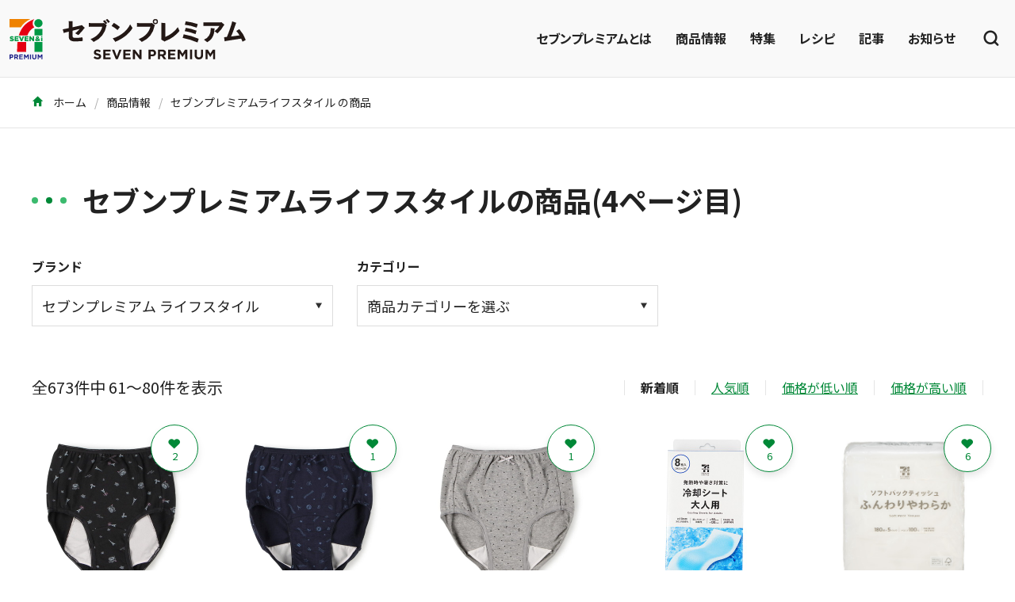

--- FILE ---
content_type: text/html; charset=UTF-8
request_url: https://7premium.jp/product/search?item_tag_category_id=22&page=4
body_size: 6528
content:
<!DOCTYPE html>
<html lang="ja">
<head>
            <!-- Global site tag (gtag.js) - Google Analytics -->
        <script async src="https://www.googletagmanager.com/gtag/js?id=UA-43979021-3"></script>
        <script>
            window.dataLayer = window.dataLayer || [];
            function gtag(){ dataLayer.push(arguments); }
            gtag('js', new Date());
            gtag('config', "UA-43979021-3");
        </script>

        <!-- Google tag (gtag.js) - Google Analytics 4 -->
        <script async src="https://www.googletagmanager.com/gtag/js?id=G-G6NMV2TLZ4"></script>
        <script>
            window.dataLayer = window.dataLayer || [];
            function gtag(){dataLayer.push(arguments);}
            gtag('js', new Date());
            gtag('config', 'G-G6NMV2TLZ4');
        </script>
                    <!-- Google Tag Manager -->
        <script>(function(w,d,s,l,i){w[l]=w[l]||[];w[l].push({'gtm.start':
                    new Date().getTime(),event:'gtm.js'});var f=d.getElementsByTagName(s)[0],
                j=d.createElement(s),dl=l!='dataLayer'?'&l='+l:'';j.async=true;j.src=
                'https://www.googletagmanager.com/gtm.js?id='+i+dl;f.parentNode.insertBefore(j,f);
            })(window,document,'script','dataLayer','GTM-5PBJCBZ');</script>
        <!-- End Google Tag Manager -->
        <meta charset="utf-8">
    <meta http-equiv="X-UA-Compatible" content="IE=edge">
    <meta name="viewport" content="width=device-width, initial-scale=1.0, maximum-scale=1.0, user-scalable=no" />
    <meta name="format-detection" content="telephone=no">
            <title>セブンプレミアムライフスタイルの商品(4ページ目) - 新着順 | セブンプレミアム公式</title>
                <meta name="description" content="セブンプレミアムライフスタイル の商品一覧です。 新商品や話題の商品をはじめ、セブンプレミアム商品を紹介しています。">
                <meta name="keywords" content="セブンプレミアム,7P,セブンイレブン,新商品,レシピ">
                                <link rel="prev" href="https://7premium.jp/product/search?item_tag_category_id=22&amp;page=3" />
        <link rel="next" href="https://7premium.jp/product/search?item_tag_category_id=22&amp;page=5" />
            <link href="/assets/css/style.css" rel="stylesheet">
    <meta property="og:type" content="website" />
            <meta property="og:title" content="セブンプレミアムライフスタイルの商品(4ページ目) - 新着順 | セブンプレミアム公式" />
        <meta name="twitter:title" content="セブンプレミアムライフスタイルの商品(4ページ目) - 新着順 | セブンプレミアム公式" />
                <meta property="og:description" content="セブンプレミアムライフスタイル の商品一覧です。 新商品や話題の商品をはじめ、セブンプレミアム商品を紹介しています。" />
        <meta name="twitter:description" content="セブンプレミアムライフスタイル の商品一覧です。 新商品や話題の商品をはじめ、セブンプレミアム商品を紹介しています。" />
                <meta property="og:image:secure_url" content="https://7premium.jp/img/logo1.png" />
        <meta property="og:image" content="https://7premium.jp/img/logo1.png" >
        <meta name="twitter:image" content="https://7premium.jp/img/logo1.png" >
                <meta name="twitter:card" content="summary" />
        <meta property="og:site_name" content="セブンプレミアム公式" />
    <meta property="fb:app_id" content="1235347909852021" />
    <meta name="twitter:site" content="@7premium_jp" />
    <meta name="twitter:creator" content="@7premium_jp"/>
        <script src="/assets/js/app.js"></script>
        </head>
<body style="background:#fff;">
    <!-- Google Tag Manager (noscript) -->
    <noscript><iframe src="https://www.googletagmanager.com/ns.html?id=GTM-5PBJCBZ"
                      height="0" width="0" style="display:none;visibility:hidden"></iframe></noscript>
    <!-- End Google Tag Manager (noscript) -->

<div id="app" class="l-sticky-header">
    <site-header :links="{&quot;about&quot;:&quot;https://7premium.jp/7premium&quot;,&quot;product&quot;:&quot;https://7premium.jp/product&quot;,&quot;pickup&quot;:&quot;https://7premium.jp/product/pickup&quot;,&quot;recipe&quot;:&quot;https://7premium.jp/recipe&quot;,&quot;blog&quot;:&quot;https://7premium.jp/blog&quot;,&quot;news&quot;:&quot;https://7premium.jp/news&quot;,&quot;product_search&quot;:&quot;https://7premium.jp/product/search&quot;,&quot;recipe_search&quot;:&quot;https://7premium.jp/recipe/search&quot;}" search_value=""></site-header>
        <div class="p-breadcrumbs">
        <div class="l-container">
            <div class="p-breadcrumbs__inner">
                <ol class="p-breadcrumbs-list">
                    
                        <li class="p-breadcrumbs-list__item"><a class="p-breadcrumbs__link"
                                                                href="https://7premium.jp">
                                                                <i class="icon-home"></i>
                                                                    ホーム</a></li>
                    
                        <li class="p-breadcrumbs-list__item"><a class="p-breadcrumbs__link"
                                                                href="https://7premium.jp/product">
                                                                    商品情報</a></li>
                    
                        <li class="p-breadcrumbs-list__item"><a class="p-breadcrumbs__link"
                                                                href="https://7premium.jp/product/search?item_tag_category_id=22&amp;page=4">
                                                                    セブンプレミアムライフスタイル の商品</a></li>
                                    </ol>
            </div>
        </div>
    </div>

    <main class="u-mb-60 u-mb-md-100">
        <div class="l-container u-mt-30 u-mt-sm-60">
            <div class="u-animation--fade-left">
                <h1 class="c-heading--product"><span class="c-heading__icon"><span></span></span>セブンプレミアムライフスタイルの商品(4ページ目)</h1>
            </div>
            <div class="l-grid--3 u-mb-40 u-mb-sm-60">
                <item-filter queryname="item_tag_category_id" :options="[{&quot;text&quot;:&quot;\u30d6\u30e9\u30f3\u30c9\u3092\u9078\u3076&quot;,&quot;value&quot;:&quot;&quot;},{&quot;text&quot;:&quot;\u30bb\u30d6\u30f3\u30d7\u30ec\u30df\u30a2\u30e0&quot;,&quot;value&quot;:19},{&quot;text&quot;:&quot;\u30bb\u30d6\u30f3\u30d7\u30ec\u30df\u30a2\u30e0 \u30b4\u30fc\u30eb\u30c9&quot;,&quot;value&quot;:20},{&quot;text&quot;:&quot;\u30bb\u30d6\u30f3\u30d7\u30ec\u30df\u30a2\u30e0 \u30e9\u30a4\u30d5\u30b9\u30bf\u30a4\u30eb&quot;,&quot;value&quot;:22},{&quot;text&quot;:&quot;\u30bb\u30d6\u30f3\u30d7\u30ec\u30df\u30a2\u30e0 \u30d5\u30ec\u30c3\u30b7\u30e5&quot;,&quot;value&quot;:141},{&quot;text&quot;:&quot;\u30bb\u30d6\u30f3\u30fb\u30b6\u30fb\u30d7\u30e9\u30a4\u30b9&quot;,&quot;value&quot;:142},{&quot;text&quot;:&quot;\u30bb\u30d6\u30f3\u30ab\u30d5\u30a7&quot;,&quot;value&quot;:720}]" label="ブランド" selected="22"></item-filter>
                                    <item-filter queryname="item_category_category_id" :options="[{&quot;text&quot;:&quot;\u5546\u54c1\u30ab\u30c6\u30b4\u30ea\u30fc\u3092\u9078\u3076&quot;,&quot;value&quot;:&quot;&quot;},{&quot;value&quot;:3010,&quot;text&quot;:&quot;\u5065\u5eb7&quot;,&quot;level&quot;:1},{&quot;value&quot;:3011,&quot;text&quot;:&quot;\u5065\u5eb7&quot;,&quot;level&quot;:2},{&quot;value&quot;:1027,&quot;text&quot;:&quot;\u5b9a\u756a\u6599\u7406&quot;,&quot;level&quot;:1},{&quot;value&quot;:1028,&quot;text&quot;:&quot;\u30e9\u30fc\u30e1\u30f3&quot;,&quot;level&quot;:2},{&quot;value&quot;:1029,&quot;text&quot;:&quot;\u30cf\u30f3\u30d0\u30fc\u30b0&quot;,&quot;level&quot;:2},{&quot;value&quot;:1030,&quot;text&quot;:&quot;\u30ab\u30ec\u30fc&quot;,&quot;level&quot;:2},{&quot;value&quot;:1031,&quot;text&quot;:&quot;\u30d1\u30b9\u30bf&quot;,&quot;level&quot;:2},{&quot;value&quot;:1032,&quot;text&quot;:&quot;\u30d4\u30b6&quot;,&quot;level&quot;:2},{&quot;value&quot;:94,&quot;text&quot;:&quot;\u30bd\u30d5\u30c8\u30c9\u30ea\u30f3\u30af\u30fb\u55dc\u597d\u54c1&quot;,&quot;level&quot;:1},{&quot;value&quot;:95,&quot;text&quot;:&quot;\u30da\u30c3\u30c8\u30dc\u30c8\u30eb\u98f2\u6599&quot;,&quot;level&quot;:2},{&quot;value&quot;:1004,&quot;text&quot;:&quot;\u30ab\u30d5\u30a7\u30fb\u30b3\u30fc\u30d2\u30fc&quot;,&quot;level&quot;:2},{&quot;value&quot;:1005,&quot;text&quot;:&quot;\u6c34\u30fb\u70ad\u9178\u30fb\u30b8\u30e5\u30fc\u30b9\u30fb\u7518\u9152&quot;,&quot;level&quot;:2},{&quot;value&quot;:1006,&quot;text&quot;:&quot;\u304a\u8336\u30fb\u7d05\u8336&quot;,&quot;level&quot;:2},{&quot;value&quot;:96,&quot;text&quot;:&quot;\u9152&quot;,&quot;level&quot;:1},{&quot;value&quot;:1000,&quot;text&quot;:&quot;\u30ef\u30a4\u30f3\u30fb\u30b9\u30d1\u30fc\u30af\u30ea\u30f3\u30b0\u30fb\u30b7\u30e3\u30f3\u30d1\u30f3&quot;,&quot;level&quot;:2},{&quot;value&quot;:1001,&quot;text&quot;:&quot;\u30a6\u30a3\u30b9\u30ad\u30fc\u30fb\u30cf\u30a4\u30dc\u30fc\u30eb\u30fb\u30d3\u30fc\u30eb&quot;,&quot;level&quot;:2},{&quot;value&quot;:1002,&quot;text&quot;:&quot;\u30b5\u30ef\u30fc\u30fb\u30c1\u30e5\u30fc\u30cf\u30a4&quot;,&quot;level&quot;:2},{&quot;value&quot;:1003,&quot;text&quot;:&quot;\u65e5\u672c\u9152\u30fb\u713c\u914e&quot;,&quot;level&quot;:2},{&quot;value&quot;:97,&quot;text&quot;:&quot;\u304a\u83d3\u5b50&quot;,&quot;level&quot;:1},{&quot;value&quot;:1007,&quot;text&quot;:&quot;\u30b9\u30ca\u30c3\u30af\u30fb\u30af\u30c3\u30ad\u30fc&quot;,&quot;level&quot;:2},{&quot;value&quot;:100,&quot;text&quot;:&quot;\u73cd\u5473\u30fb\u3044\u304b\u30fb\u305b\u3093\u3079\u3044\u30fb\u8c46\u83d3\u5b50&quot;,&quot;level&quot;:2},{&quot;value&quot;:1008,&quot;text&quot;:&quot;\u30c1\u30e7\u30b3\u30ec\u30fc\u30c8&quot;,&quot;level&quot;:2},{&quot;value&quot;:101,&quot;text&quot;:&quot;\u304a\u83d3\u5b50\u30fb\u305d\u306e\u4ed6&quot;,&quot;level&quot;:2},{&quot;value&quot;:102,&quot;text&quot;:&quot;\u30b9\u30a4\u30fc\u30c4\u30fb\u30c7\u30b6\u30fc\u30c8\u30fb\u30a2\u30a4\u30b9&quot;,&quot;level&quot;:1},{&quot;value&quot;:1009,&quot;text&quot;:&quot;\u30bc\u30ea\u30fc\u30fb\u5bd2\u5929&quot;,&quot;level&quot;:2},{&quot;value&quot;:1010,&quot;text&quot;:&quot;\u30b1\u30fc\u30ad(\u6d0b\u83d3\u5b50)&quot;,&quot;level&quot;:2},{&quot;value&quot;:1011,&quot;text&quot;:&quot;\u30d7\u30ea\u30f3&quot;,&quot;level&quot;:2},{&quot;value&quot;:103,&quot;text&quot;:&quot;\u30a2\u30a4\u30b9\u30fb\u6c37\u83d3&quot;,&quot;level&quot;:2},{&quot;value&quot;:99,&quot;text&quot;:&quot;\u548c\u83d3\u5b50&quot;,&quot;level&quot;:2},{&quot;value&quot;:8,&quot;text&quot;:&quot;\u3054\u306f\u3093&quot;,&quot;level&quot;:1},{&quot;value&quot;:105,&quot;text&quot;:&quot;\u30d1\u30f3&quot;,&quot;level&quot;:2},{&quot;value&quot;:106,&quot;text&quot;:&quot;\u9eba&quot;,&quot;level&quot;:2},{&quot;value&quot;:104,&quot;text&quot;:&quot;\u7c73\u30fb\u9905\u30fb\u3054\u306f\u3093\u8abf\u5473\u6599&quot;,&quot;level&quot;:2},{&quot;value&quot;:119,&quot;text&quot;:&quot;\u304a\u304b\u305a&quot;,&quot;level&quot;:1},{&quot;value&quot;:14,&quot;text&quot;:&quot;\u60e3\u83dc&quot;,&quot;level&quot;:2},{&quot;value&quot;:117,&quot;text&quot;:&quot;\u6f2c\u7269\u30fb\u7df4\u7269\u30fb\u6c34\u7269&quot;,&quot;level&quot;:2},{&quot;value&quot;:1012,&quot;text&quot;:&quot;\u304a\u3064\u307e\u307f&quot;,&quot;level&quot;:2},{&quot;value&quot;:109,&quot;text&quot;:&quot;\u30a4\u30f3\u30b9\u30bf\u30f3\u30c8&quot;,&quot;level&quot;:1},{&quot;value&quot;:1013,&quot;text&quot;:&quot;\u30ab\u30c3\u30d7\u30e9\u30fc\u30e1\u30f3&quot;,&quot;level&quot;:2},{&quot;value&quot;:1014,&quot;text&quot;:&quot;\u30ab\u30c3\u30d7\u713c\u304d\u305d\u3070&quot;,&quot;level&quot;:2},{&quot;value&quot;:1015,&quot;text&quot;:&quot;\u30ab\u30c3\u30d7\u30b9\u30fc\u30d7&quot;,&quot;level&quot;:2},{&quot;value&quot;:1016,&quot;text&quot;:&quot;\u30ab\u30c3\u30d7\u98ef&quot;,&quot;level&quot;:2},{&quot;value&quot;:110,&quot;text&quot;:&quot;\u30ec\u30c8\u30eb\u30c8&quot;,&quot;level&quot;:2},{&quot;value&quot;:107,&quot;text&quot;:&quot;\u7f36\u8a70&quot;,&quot;level&quot;:2},{&quot;value&quot;:11,&quot;text&quot;:&quot;\u8abf\u5473\u6599&quot;,&quot;level&quot;:1},{&quot;value&quot;:111,&quot;text&quot;:&quot;\u8abf\u5473\u6599\u30fb\u6cb9\u30fb\u30aa\u30ea\u30fc\u30d6\u30aa\u30a4\u30eb&quot;,&quot;level&quot;:2},{&quot;value&quot;:1017,&quot;text&quot;:&quot;\u30c9\u30ec\u30c3\u30b7\u30f3\u30b0&quot;,&quot;level&quot;:2},{&quot;value&quot;:1018,&quot;text&quot;:&quot;\u6599\u7406\u306e\u7d20\u30fb\u934b\u3064\u3086&quot;,&quot;level&quot;:2},{&quot;value&quot;:9,&quot;text&quot;:&quot;\u4e7e\u7269(\u30d1\u30f3\u7c89\u30fb\u304d\u306a\u7c89\u30fb\u305d\u306e\u4ed6\u7c89\u3082\u306e)&quot;,&quot;level&quot;:2},{&quot;value&quot;:3008,&quot;text&quot;:&quot;\u30b8\u30e3\u30e0&quot;,&quot;level&quot;:2},{&quot;value&quot;:12,&quot;text&quot;:&quot;\u4e73\u88fd\u54c1&quot;,&quot;level&quot;:1},{&quot;value&quot;:113,&quot;text&quot;:&quot;\u30d0\u30bf\u30fc\u30fb\u30de\u30fc\u30ac\u30ea\u30f3\u30fb\u30af\u30ea\u30fc\u30e0&quot;,&quot;level&quot;:2},{&quot;value&quot;:114,&quot;text&quot;:&quot;\u30c1\u30fc\u30ba&quot;,&quot;level&quot;:2},{&quot;value&quot;:115,&quot;text&quot;:&quot;\u725b\u4e73\u30fb\u30e8\u30fc\u30b0\u30eb\u30c8&quot;,&quot;level&quot;:2},{&quot;value&quot;:15,&quot;text&quot;:&quot;\u51b7\u51cd\u98df\u54c1&quot;,&quot;level&quot;:1},{&quot;value&quot;:1019,&quot;text&quot;:&quot;\u51b7\u51cd \u30d5\u30eb\u30fc\u30c4&quot;,&quot;level&quot;:2},{&quot;value&quot;:1020,&quot;text&quot;:&quot;\u51b7\u51cd \u9eba(\u30e9\u30fc\u30e1\u30f3\u30fb\u3046\u3069\u3093\u30fb\u30d1\u30b9\u30bf)&quot;,&quot;level&quot;:2},{&quot;value&quot;:1021,&quot;text&quot;:&quot;\u51b7\u51cd \u30d1\u30f3(\u30d4\u30b6\u30fb\u30ca\u30f3)&quot;,&quot;level&quot;:2},{&quot;value&quot;:120,&quot;text&quot;:&quot;\u51b7\u51cd \u60e3\u83dc&quot;,&quot;level&quot;:2},{&quot;value&quot;:1022,&quot;text&quot;:&quot;\u51b7\u51cd \u91ce\u83dc&quot;,&quot;level&quot;:2},{&quot;value&quot;:1023,&quot;text&quot;:&quot;\u51b7\u51cd \u7c89\u3082\u306e\u30fb\u3054\u98ef\u30fb\u30c1\u30e3\u30fc\u30cf\u30f3\u30fb\u305d\u306e\u4ed6&quot;,&quot;level&quot;:2},{&quot;value&quot;:3009,&quot;text&quot;:&quot;\u51b7\u51cd\u30b9\u30a4\u30fc\u30c4&quot;,&quot;level&quot;:2},{&quot;value&quot;:16,&quot;text&quot;:&quot;\u751f\u9bae&quot;,&quot;level&quot;:1},{&quot;value&quot;:121,&quot;text&quot;:&quot;\u8089\u985e(\u8c5a\u8089\u30fb\u725b\u8089\u30fb\u9d8f\u8089)&quot;,&quot;level&quot;:2},{&quot;value&quot;:122,&quot;text&quot;:&quot;\u9b5a\u4ecb\u985e(\u9b5a\u30fb\u9b5a\u5375\u30fb\u8c9d)&quot;,&quot;level&quot;:2},{&quot;value&quot;:123,&quot;text&quot;:&quot;\u5375&quot;,&quot;level&quot;:2},{&quot;value&quot;:124,&quot;text&quot;:&quot;\u91ce\u83dc\u30fb\u30b5\u30e9\u30c0&quot;,&quot;level&quot;:2},{&quot;value&quot;:125,&quot;text&quot;:&quot;\u679c\u7269(\u30d5\u30eb\u30fc\u30c4)&quot;,&quot;level&quot;:2},{&quot;value&quot;:1024,&quot;text&quot;:&quot;\u8c46&quot;,&quot;level&quot;:2},{&quot;value&quot;:17,&quot;text&quot;:&quot;\u65e5\u7528\u54c1&quot;,&quot;level&quot;:1},{&quot;value&quot;:126,&quot;text&quot;:&quot;\u30ad\u30c3\u30c1\u30f3\u7528\u54c1&quot;,&quot;level&quot;:2},{&quot;value&quot;:127,&quot;text&quot;:&quot;\u30b7\u30e3\u30f3\u30d7\u30fc\u30fb\u30dc\u30c7\u30a3\u30fc\u30bd\u30fc\u30d7\u30fb\u30cf\u30f3\u30c9\u30bd\u30fc\u30d7\u30fb\u6d17\u6fef\u6d17\u5264\u30fb\u67d4\u8edf\u5264&quot;,&quot;level&quot;:2},{&quot;value&quot;:129,&quot;text&quot;:&quot;\u5316\u7ca7\u54c1\u30fb\u30ab\u30df\u30bd\u30ea\u30fb\u65e5\u713c\u3051\u6b62\u3081&quot;,&quot;level&quot;:2},{&quot;value&quot;:130,&quot;text&quot;:&quot;\u6383\u9664\u7528\u54c1\u30fb\u30bf\u30aa\u30eb&quot;,&quot;level&quot;:2},{&quot;value&quot;:131,&quot;text&quot;:&quot;\u6587\u5177&quot;,&quot;level&quot;:2},{&quot;value&quot;:146,&quot;text&quot;:&quot;\u5bb6\u96fb&quot;,&quot;level&quot;:2},{&quot;value&quot;:128,&quot;text&quot;:&quot;\u96d1\u8ca8(\u30de\u30b9\u30af\u30fb\u30c8\u30a4\u30ec\u30fb\u6b6f\u30d6\u30e9\u30b7\u30fb\u5bdd\u5177\u30fb\u30b9\u30ea\u30c3\u30d1\u30fb\u305d\u306e\u4ed6)&quot;,&quot;level&quot;:2},{&quot;value&quot;:132,&quot;text&quot;:&quot;\u30da\u30c3\u30c8\u7528\u54c1\u30fb\u30da\u30c3\u30c8\u30d5\u30fc\u30c9&quot;,&quot;level&quot;:1},{&quot;value&quot;:1025,&quot;text&quot;:&quot;\u72ac\u7528\u54c1(\u30c9\u30c3\u30b0\u30d5\u30fc\u30c9)&quot;,&quot;level&quot;:2},{&quot;value&quot;:1026,&quot;text&quot;:&quot;\u732b\u7528\u54c1(\u30ad\u30e3\u30c3\u30c8\u30d5\u30fc\u30c9\u30fb\u732b\u7802)&quot;,&quot;level&quot;:2},{&quot;value&quot;:18,&quot;text&quot;:&quot;\u8863\u985e&quot;,&quot;level&quot;:1},{&quot;value&quot;:134,&quot;text&quot;:&quot;\u30e1\u30f3\u30ba&quot;,&quot;level&quot;:2},{&quot;value&quot;:135,&quot;text&quot;:&quot;\u30ec\u30c7\u30a3\u30fc\u30b9&quot;,&quot;level&quot;:2},{&quot;value&quot;:136,&quot;text&quot;:&quot;\u30ad\u30c3\u30ba&quot;,&quot;level&quot;:2},{&quot;value&quot;:3006,&quot;text&quot;:&quot;\u670d\u98fe \u96d1\u8ca8&quot;,&quot;level&quot;:2},{&quot;value&quot;:3005,&quot;text&quot;:&quot;\u30b9\u30af\u30fc\u30eb\u7528\u54c1&quot;,&quot;level&quot;:2}]" label="カテゴリー" selected=""></item-filter>
                            </div>
            <div class="l-sort">
                <p class="u-fs-16 u-fs-sm-20">全673件中 61～80件を表示</p>
                <item-sort></item-sort>
            </div>
            <div class="l-products">
                                <div class="c-card--product">
                    <a class="c-card__inner -scale-image" href="https://7premium.jp/product/search/detail?id=11760">
                        <figure class="c-card__image"><img src="https://7premium.jp/files/item/scpimag/4570068385549.jpg" alt="女児ナイトサニタリーショーツ"></figure>
                        <div class="c-card__content-inner">
                            <p class="u-mt-10 u-text--bold u-fs-14 u-fs-sm-18 c-card__item-name">女児ナイトサニタリーショーツ</p>
                                                            <p class="u-mt-10 u-fs-14 u-fs-sm-16"></p>
                                                        <ul class="l-setting-tags u-mt-20">
                                                                                                                                                            </ul>
                        </div>
                    </a>
                    <div class="c-card__likebtn">
                        <like-btn :number="2" :product-id="11760"></like-btn>
                    </div>
                </div>
                                <div class="c-card--product">
                    <a class="c-card__inner -scale-image" href="https://7premium.jp/product/search/detail?id=11759">
                        <figure class="c-card__image"><img src="https://7premium.jp/files/item/scpimag/4570068385488.jpg" alt="女児スポーツサニタリーショーツ"></figure>
                        <div class="c-card__content-inner">
                            <p class="u-mt-10 u-text--bold u-fs-14 u-fs-sm-18 c-card__item-name">女児スポーツサニタリーショーツ</p>
                                                            <p class="u-mt-10 u-fs-14 u-fs-sm-16"></p>
                                                        <ul class="l-setting-tags u-mt-20">
                                                                                                                                                            </ul>
                        </div>
                    </a>
                    <div class="c-card__likebtn">
                        <like-btn :number="1" :product-id="11759"></like-btn>
                    </div>
                </div>
                                <div class="c-card--product">
                    <a class="c-card__inner -scale-image" href="https://7premium.jp/product/search/detail?id=11758">
                        <figure class="c-card__image"><img src="https://7premium.jp/files/item/scpimag/4570068385396.jpg" alt="女児レギュラーサニタリーショーツ"></figure>
                        <div class="c-card__content-inner">
                            <p class="u-mt-10 u-text--bold u-fs-14 u-fs-sm-18 c-card__item-name">女児レギュラーサニタリーショーツ</p>
                                                            <p class="u-mt-10 u-fs-14 u-fs-sm-16"></p>
                                                        <ul class="l-setting-tags u-mt-20">
                                                                                                                                                            </ul>
                        </div>
                    </a>
                    <div class="c-card__likebtn">
                        <like-btn :number="1" :product-id="11758"></like-btn>
                    </div>
                </div>
                                <div class="c-card--product">
                    <a class="c-card__inner -scale-image" href="https://7premium.jp/product/search/detail?id=11710">
                        <figure class="c-card__image"><img src="https://7premium.jp/files/item/1705GMD/4957584009287.jpg" alt="冷却シート 大人用 8枚入"></figure>
                        <div class="c-card__content-inner">
                            <p class="u-mt-10 u-text--bold u-fs-14 u-fs-sm-18 c-card__item-name">冷却シート 大人用 8枚入</p>
                                                            <p class="u-mt-10 u-fs-14 u-fs-sm-16">272円<span class="u-fs-12 u-fs-13">（税込）</span></p>
                                                        <ul class="l-setting-tags u-mt-20">
                                                                                                                                                            </ul>
                        </div>
                    </a>
                    <div class="c-card__likebtn">
                        <like-btn :number="6" :product-id="11710"></like-btn>
                    </div>
                </div>
                                <div class="c-card--product">
                    <a class="c-card__inner -scale-image" href="https://7premium.jp/product/search/detail?id=11709">
                        <figure class="c-card__image"><img src="https://7premium.jp/files/item/2021_guidelines/4978554113780_k.jpg" alt="ソフトパックティッシュ ふんわりやわらか 180組×5パック"></figure>
                        <div class="c-card__content-inner">
                            <p class="u-mt-10 u-text--bold u-fs-14 u-fs-sm-18 c-card__item-name">ソフトパックティッシュ ふんわりやわらか 180組×5パック</p>
                                                            <p class="u-mt-10 u-fs-14 u-fs-sm-16">360円<span class="u-fs-12 u-fs-13">（税込）</span></p>
                                                        <ul class="l-setting-tags u-mt-20">
                                                                                                                                                            </ul>
                        </div>
                    </a>
                    <div class="c-card__likebtn">
                        <like-btn :number="6" :product-id="11709"></like-btn>
                    </div>
                </div>
                                <div class="c-card--product">
                    <a class="c-card__inner -scale-image" href="https://7premium.jp/product/search/detail?id=11657">
                        <figure class="c-card__image"><img src="https://7premium.jp/files/item/2021_guidelines/4904701971002_k.jpg" alt="消臭･防臭 厚手ポリ袋 Sサイズ 30枚入"></figure>
                        <div class="c-card__content-inner">
                            <p class="u-mt-10 u-text--bold u-fs-14 u-fs-sm-18 c-card__item-name">消臭･防臭 厚手ポリ袋 Sサイズ 30枚入</p>
                                                            <p class="u-mt-10 u-fs-14 u-fs-sm-16">283円<span class="u-fs-12 u-fs-13">（税込）</span></p>
                                                        <ul class="l-setting-tags u-mt-20">
                                                                                                                                                            </ul>
                        </div>
                    </a>
                    <div class="c-card__likebtn">
                        <like-btn :number="6" :product-id="11657"></like-btn>
                    </div>
                </div>
                                <div class="c-card--product">
                    <a class="c-card__inner -scale-image" href="https://7premium.jp/product/search/detail?id=11656">
                        <figure class="c-card__image"><img src="https://7premium.jp/files/item/2021_guidelines/4904701971101_k.jpg" alt="消臭･防臭 厚手ポリ袋 Mサイズ 30枚入"></figure>
                        <div class="c-card__content-inner">
                            <p class="u-mt-10 u-text--bold u-fs-14 u-fs-sm-18 c-card__item-name">消臭･防臭 厚手ポリ袋 Mサイズ 30枚入</p>
                                                            <p class="u-mt-10 u-fs-14 u-fs-sm-16">327円<span class="u-fs-12 u-fs-13">（税込）</span></p>
                                                        <ul class="l-setting-tags u-mt-20">
                                                                                                                                                            </ul>
                        </div>
                    </a>
                    <div class="c-card__likebtn">
                        <like-btn :number="4" :product-id="11656"></like-btn>
                    </div>
                </div>
                                <div class="c-card--product">
                    <a class="c-card__inner -scale-image" href="https://7premium.jp/product/search/detail?id=11566">
                        <figure class="c-card__image"><img src="https://7premium.jp/files/item/2021_guidelines/4957584009300_k.jpg" alt="ハイドロコロイド救急バン 大きめサイズ 8枚入"></figure>
                        <div class="c-card__content-inner">
                            <p class="u-mt-10 u-text--bold u-fs-14 u-fs-sm-18 c-card__item-name">ハイドロコロイド救急バン 大きめサイズ 8枚入</p>
                                                            <p class="u-mt-10 u-fs-14 u-fs-sm-16">547円<span class="u-fs-12 u-fs-13">（税込）</span></p>
                                                        <ul class="l-setting-tags u-mt-20">
                                                                                                                                                            </ul>
                        </div>
                    </a>
                    <div class="c-card__likebtn">
                        <like-btn :number="4" :product-id="11566"></like-btn>
                    </div>
                </div>
                                <div class="c-card--product">
                    <a class="c-card__inner -scale-image" href="https://7premium.jp/product/search/detail?id=11565">
                        <figure class="c-card__image"><img src="https://7premium.jp/files/item/2021_guidelines/4957584009294_k.jpg" alt="ハイドロコロイド救急バン ふつうサイズ 12枚入"></figure>
                        <div class="c-card__content-inner">
                            <p class="u-mt-10 u-text--bold u-fs-14 u-fs-sm-18 c-card__item-name">ハイドロコロイド救急バン ふつうサイズ 12枚入</p>
                                                            <p class="u-mt-10 u-fs-14 u-fs-sm-16">547円<span class="u-fs-12 u-fs-13">（税込）</span></p>
                                                        <ul class="l-setting-tags u-mt-20">
                                                                                                                                                            </ul>
                        </div>
                    </a>
                    <div class="c-card__likebtn">
                        <like-btn :number="6" :product-id="11565"></like-btn>
                    </div>
                </div>
                                <div class="c-card--product">
                    <a class="c-card__inner -scale-image" href="https://7premium.jp/product/search/detail?id=5400">
                        <figure class="c-card__image"><img src="https://7premium.jp/files/item/2021_guidelines/4978951921421_k.jpg" alt="衣類の液体洗剤 詰め替え 720g"></figure>
                        <div class="c-card__content-inner">
                            <p class="u-mt-10 u-text--bold u-fs-14 u-fs-sm-18 c-card__item-name">衣類の液体洗剤 詰め替え 720g</p>
                                                            <p class="u-mt-10 u-fs-14 u-fs-sm-16">184円<span class="u-fs-12 u-fs-13">（税込）</span></p>
                                                        <ul class="l-setting-tags u-mt-20">
                                                                                                                                                            </ul>
                        </div>
                    </a>
                    <div class="c-card__likebtn">
                        <like-btn :number="106" :product-id="5400"></like-btn>
                    </div>
                </div>
                                <div class="c-card--product">
                    <a class="c-card__inner -scale-image" href="https://7premium.jp/product/search/detail?id=5399">
                        <figure class="c-card__image"><img src="https://7premium.jp/files/item/2021_guidelines/4978951921414_k.jpg" alt="衣類の液体洗剤 本体 900g"></figure>
                        <div class="c-card__content-inner">
                            <p class="u-mt-10 u-text--bold u-fs-14 u-fs-sm-18 c-card__item-name">衣類の液体洗剤 本体 900g</p>
                                                            <p class="u-mt-10 u-fs-14 u-fs-sm-16">327円<span class="u-fs-12 u-fs-13">（税込）</span></p>
                                                        <ul class="l-setting-tags u-mt-20">
                                                                                                                                                            </ul>
                        </div>
                    </a>
                    <div class="c-card__likebtn">
                        <like-btn :number="40" :product-id="5399"></like-btn>
                    </div>
                </div>
                                <div class="c-card--product">
                    <a class="c-card__inner -scale-image" href="https://7premium.jp/product/search/detail?id=11538">
                        <figure class="c-card__image"><img src="https://7premium.jp/files/item/2021_guidelines/4902011117912_k.jpg" alt="トイレットティシュー 長さ1.5倍巻きふんわりなめらか仕上げ シングル 12ロール"></figure>
                        <div class="c-card__content-inner">
                            <p class="u-mt-10 u-text--bold u-fs-14 u-fs-sm-18 c-card__item-name">トイレットティシュー 長さ1.5倍巻きふんわりなめらか仕上げ シングル 12ロール</p>
                                                            <p class="u-mt-10 u-fs-14 u-fs-sm-16">745円<span class="u-fs-12 u-fs-13">（税込）</span></p>
                                                        <ul class="l-setting-tags u-mt-20">
                                                                                                                                                            </ul>
                        </div>
                    </a>
                    <div class="c-card__likebtn">
                        <like-btn :number="9" :product-id="11538"></like-btn>
                    </div>
                </div>
                                <div class="c-card--product">
                    <a class="c-card__inner -scale-image" href="https://7premium.jp/product/search/detail?id=11554">
                        <figure class="c-card__image"><img src="https://7premium.jp/files/item/scpimag/4529416827811.jpg" alt="男児 長袖「動き快適」スクールワイシャツ"></figure>
                        <div class="c-card__content-inner">
                            <p class="u-mt-10 u-text--bold u-fs-14 u-fs-sm-18 c-card__item-name">男児 長袖「動き快適」スクールワイシャツ</p>
                                                            <p class="u-mt-10 u-fs-14 u-fs-sm-16"></p>
                                                        <ul class="l-setting-tags u-mt-20">
                                                                                                                                                            </ul>
                        </div>
                    </a>
                    <div class="c-card__likebtn">
                        <like-btn :number="0" :product-id="11554"></like-btn>
                    </div>
                </div>
                                <div class="c-card--product">
                    <a class="c-card__inner -scale-image" href="https://7premium.jp/product/search/detail?id=11354">
                        <figure class="c-card__image"><img src="https://7premium.jp/files/item/2021_guidelines/4901480394329_k.jpg" alt="四角いスティックのり"></figure>
                        <div class="c-card__content-inner">
                            <p class="u-mt-10 u-text--bold u-fs-14 u-fs-sm-18 c-card__item-name">四角いスティックのり</p>
                                                            <p class="u-mt-10 u-fs-14 u-fs-sm-16">162円<span class="u-fs-12 u-fs-13">（税込）</span></p>
                                                        <ul class="l-setting-tags u-mt-20">
                                                                                                                                                            </ul>
                        </div>
                    </a>
                    <div class="c-card__likebtn">
                        <like-btn :number="8" :product-id="11354"></like-btn>
                    </div>
                </div>
                                <div class="c-card--product">
                    <a class="c-card__inner -scale-image" href="https://7premium.jp/product/search/detail?id=3914">
                        <figure class="c-card__image"><img src="https://7premium.jp/files/item/1705GMD/4987241191765.jpg" alt="薬用リップクリーム 3.5g"></figure>
                        <div class="c-card__content-inner">
                            <p class="u-mt-10 u-text--bold u-fs-14 u-fs-sm-18 c-card__item-name">薬用リップクリーム 3.5g</p>
                                                            <p class="u-mt-10 u-fs-14 u-fs-sm-16">396円<span class="u-fs-12 u-fs-13">（税込）</span></p>
                                                        <ul class="l-setting-tags u-mt-20">
                                                                                                                                                            </ul>
                        </div>
                    </a>
                    <div class="c-card__likebtn">
                        <like-btn :number="50" :product-id="3914"></like-btn>
                    </div>
                </div>
                                <div class="c-card--product">
                    <a class="c-card__inner -scale-image" href="https://7premium.jp/product/search/detail?id=9040">
                        <figure class="c-card__image"><img src="https://7premium.jp/files/item/2021_guidelines/4521684371232_k.jpg" alt="クリアカップ 環境にやさしい 620ml 5個入"></figure>
                        <div class="c-card__content-inner">
                            <p class="u-mt-10 u-text--bold u-fs-14 u-fs-sm-18 c-card__item-name">クリアカップ 環境にやさしい 620ml 5個入</p>
                                                            <p class="u-mt-10 u-fs-14 u-fs-sm-16">173円<span class="u-fs-12 u-fs-13">（税込）</span></p>
                                                        <ul class="l-setting-tags u-mt-20">
                                                                                                                                                            </ul>
                        </div>
                    </a>
                    <div class="c-card__likebtn">
                        <like-btn :number="3" :product-id="9040"></like-btn>
                    </div>
                </div>
                                <div class="c-card--product">
                    <a class="c-card__inner -scale-image" href="https://7premium.jp/product/search/detail?id=11331">
                        <figure class="c-card__image"><img src="https://7premium.jp/files/item/1705GMD/4901105072526.jpg" alt="長持ち・水切れ キッチンスポンジ 単層タイプ"></figure>
                        <div class="c-card__content-inner">
                            <p class="u-mt-10 u-text--bold u-fs-14 u-fs-sm-18 c-card__item-name">長持ち・水切れ キッチンスポンジ 単層タイプ</p>
                                                            <p class="u-mt-10 u-fs-14 u-fs-sm-16">184円<span class="u-fs-12 u-fs-13">（税込）</span></p>
                                                        <ul class="l-setting-tags u-mt-20">
                                                                                                                                                            </ul>
                        </div>
                    </a>
                    <div class="c-card__likebtn">
                        <like-btn :number="8" :product-id="11331"></like-btn>
                    </div>
                </div>
                                <div class="c-card--product">
                    <a class="c-card__inner -scale-image" href="https://7premium.jp/product/search/detail?id=6261">
                        <figure class="c-card__image"><img src="https://7premium.jp/files/item/1705GMD/4901105072489.jpg" alt="キッチンスポンジ  ネットタイプ 1個入"></figure>
                        <div class="c-card__content-inner">
                            <p class="u-mt-10 u-text--bold u-fs-14 u-fs-sm-18 c-card__item-name">キッチンスポンジ  ネットタイプ 1個入</p>
                                                            <p class="u-mt-10 u-fs-14 u-fs-sm-16">184円<span class="u-fs-12 u-fs-13">（税込）</span></p>
                                                        <ul class="l-setting-tags u-mt-20">
                                                                                                                                                            </ul>
                        </div>
                    </a>
                    <div class="c-card__likebtn">
                        <like-btn :number="9" :product-id="6261"></like-btn>
                    </div>
                </div>
                                <div class="c-card--product">
                    <a class="c-card__inner -scale-image" href="https://7premium.jp/product/search/detail?id=6260">
                        <figure class="c-card__image"><img src="https://7premium.jp/files/item/1705GMD/4901105072472.jpg" alt="キッチンスポンジ ソフトタイプ 1個入"></figure>
                        <div class="c-card__content-inner">
                            <p class="u-mt-10 u-text--bold u-fs-14 u-fs-sm-18 c-card__item-name">キッチンスポンジ ソフトタイプ 1個入</p>
                                                            <p class="u-mt-10 u-fs-14 u-fs-sm-16">184円<span class="u-fs-12 u-fs-13">（税込）</span></p>
                                                        <ul class="l-setting-tags u-mt-20">
                                                                                                                                                            </ul>
                        </div>
                    </a>
                    <div class="c-card__likebtn">
                        <like-btn :number="7" :product-id="6260"></like-btn>
                    </div>
                </div>
                                <div class="c-card--product">
                    <a class="c-card__inner -scale-image" href="https://7premium.jp/product/search/detail?id=1126">
                        <figure class="c-card__image"><img src="https://7premium.jp/files/item/1705GMD/4901105072496.jpg" alt="キッチンスポンジ ハードタイプ 1個入"></figure>
                        <div class="c-card__content-inner">
                            <p class="u-mt-10 u-text--bold u-fs-14 u-fs-sm-18 c-card__item-name">キッチンスポンジ ハードタイプ 1個入</p>
                                                            <p class="u-mt-10 u-fs-14 u-fs-sm-16">184円<span class="u-fs-12 u-fs-13">（税込）</span></p>
                                                        <ul class="l-setting-tags u-mt-20">
                                                                                                                                                            </ul>
                        </div>
                    </a>
                    <div class="c-card__likebtn">
                        <like-btn :number="7" :product-id="1126"></like-btn>
                    </div>
                </div>
                            </div>
            <nav role="navigation" aria-label="pagination">
        <ul class="p-pagination list-unstyled">
                                        
                                
                                                                                        <li class="p-pagination__item "><a class="p-pagination__link" href="http://7premium.jp/product/search?item_tag_category_id=22&amp;page=1">1</a></li>
                                                                                                <li class="p-pagination__item "><a class="p-pagination__link" href="http://7premium.jp/product/search?item_tag_category_id=22&amp;page=2">2</a></li>
                                                                                                <li class="p-pagination__item "><a class="p-pagination__link" href="http://7premium.jp/product/search?item_tag_category_id=22&amp;page=3">3</a></li>
                                                                                                <li class="p-pagination__item is-active"><a class="p-pagination__link">4</a></li>
                                                                                                <li class="p-pagination__item "><a class="p-pagination__link" href="http://7premium.jp/product/search?item_tag_category_id=22&amp;page=5">5</a></li>
                                                                                                <li class="p-pagination__item "><a class="p-pagination__link" href="http://7premium.jp/product/search?item_tag_category_id=22&amp;page=6">6</a></li>
                                                                                        
                                    <li class="p-pagination__item"><span class="p-pagination__separator">…</span></li>
                                
                                            
                                
                                                                                        <li class="p-pagination__item  -sm--hide"><a class="p-pagination__link" href="http://7premium.jp/product/search?item_tag_category_id=22&amp;page=33">33</a></li>
                                                                                                <li class="p-pagination__item  -sm--hide"><a class="p-pagination__link" href="http://7premium.jp/product/search?item_tag_category_id=22&amp;page=34">34</a></li>
                                                                                </ul>
    </nav>

        </div>
        <section class="u-mt-60 u-mt-sm-80">
            <div class="l-container">
                <div class="u-animation--fade-left">
                    <h2 class="c-heading--product"><span class="c-heading__icon"><span></span></span>おすすめ商品</h2>
                </div>
                <div class="l-products--recommend">
                                        <div class="c-card--product"><a class="c-card__inner -scale-image" href="https://7premium.jp/product/search/detail?id=5038&amp;ptn=recommend_b">
                        <figure class="c-card__image"><img src="https://7premium.jp/files/item/2021_guidelines/4902105252734_k.jpg" alt="蒙古タンメン中本 辛旨味噌 122g"></figure>
                        <div class="c-card__content-inner">
                            <p class="u-mt-10 u-text--bold u-fs-14 u-fs-sm-18">蒙古タンメン中本 辛旨味噌 122g</p>
                                                            <p class="u-mt-10 u-fs-14 u-fs-sm-16">259円<span class="u-fs-12 u-fs-13">（税込）</span></p>
                                                    </div></a>
                        <div class="c-card__likebtn">
                            <like-btn :number="2565" :product-id="5038"></like-btn>
                        </div>
                    </div>
                                        <div class="c-card--product"><a class="c-card__inner -scale-image" href="https://7premium.jp/product/search/detail?id=3048&amp;ptn=recommend_b">
                        <figure class="c-card__image"><img src="https://7premium.jp/files/item/4908013144444.jpg" alt="北海道バター(食塩不使用) 150g"></figure>
                        <div class="c-card__content-inner">
                            <p class="u-mt-10 u-text--bold u-fs-14 u-fs-sm-18">北海道バター(食塩不使用) 150g</p>
                                                            <p class="u-mt-10 u-fs-14 u-fs-sm-16">473円<span class="u-fs-12 u-fs-13">（税込）</span></p>
                                                    </div></a>
                        <div class="c-card__likebtn">
                            <like-btn :number="234" :product-id="3048"></like-btn>
                        </div>
                    </div>
                                        <div class="c-card--product"><a class="c-card__inner -scale-image" href="https://7premium.jp/product/search/detail?id=8289&amp;ptn=recommend_b">
                        <figure class="c-card__image"><img src="https://7premium.jp/files/item/2021_guidelines/4906690081663_k.jpg" alt="もちもち食感のナン 2枚入"></figure>
                        <div class="c-card__content-inner">
                            <p class="u-mt-10 u-text--bold u-fs-14 u-fs-sm-18">もちもち食感のナン 2枚入</p>
                                                            <p class="u-mt-10 u-fs-14 u-fs-sm-16">246円<span class="u-fs-12 u-fs-13">（税込）</span></p>
                                                    </div></a>
                        <div class="c-card__likebtn">
                            <like-btn :number="218" :product-id="8289"></like-btn>
                        </div>
                    </div>
                                        <div class="c-card--product"><a class="c-card__inner -scale-image" href="https://7premium.jp/product/search/detail?id=4473&amp;ptn=recommend_b">
                        <figure class="c-card__image"><img src="https://7premium.jp/files/item/2021_guidelines/4902170557048_k.jpg" alt="パイシート 4枚入"></figure>
                        <div class="c-card__content-inner">
                            <p class="u-mt-10 u-text--bold u-fs-14 u-fs-sm-18">パイシート 4枚入</p>
                                                            <p class="u-mt-10 u-fs-14 u-fs-sm-16">429円<span class="u-fs-12 u-fs-13">（税込）</span></p>
                                                    </div></a>
                        <div class="c-card__likebtn">
                            <like-btn :number="239" :product-id="4473"></like-btn>
                        </div>
                    </div>
                                    </div>
            </div>
        </section>
    </main>
    <div class="p-breadcrumbs">
        <div class="l-container">
            <div class="p-breadcrumbs__inner">
                <ol class="p-breadcrumbs-list">
                    
                        <li class="p-breadcrumbs-list__item"><a class="p-breadcrumbs__link"
                                                                href="https://7premium.jp">
                                                                <i class="icon-home"></i>
                                                                    ホーム</a></li>
                    
                        <li class="p-breadcrumbs-list__item"><a class="p-breadcrumbs__link"
                                                                href="https://7premium.jp/product">
                                                                    商品情報</a></li>
                    
                        <li class="p-breadcrumbs-list__item"><a class="p-breadcrumbs__link"
                                                                href="https://7premium.jp/product/search?item_tag_category_id=22&amp;page=4">
                                                                    セブンプレミアムライフスタイル の商品</a></li>
                                    </ol>
            </div>
        </div>
    </div>

    <footer class="p-footer">
    <div class="l-container">
        <div class="p-footer__row">
            <ul class="p-footer-nav">
                <li><a href="https://7premium.jp/product">商品情報</a></li>
                <li><a href="https://7premium.jp/7premium">セブンプレミアムとは</a></li>
                <li><a href="https://7premium.jp/faq">よくある質問</a></li>
                <li><a href="https://7premium.jp/sitemap">サイトマップ</a></li>
                <li><a href="https://7premium.jp/guide">動作環境について</a></li>
                <li><a href="https://7premium.jp/term">ご利用規約</a></li>
                <li><a href="https://www.7andi.com/privacy.html" target="_blank" rel="noopener">個人情報保護について</a></li>
            </ul>
            <div>
                <ul class="p-footer-sns">
                    <li><a href="https://x.com/7premium_jp" target="_blank" rel="noopener"><img src="/assets/img/common/icon_x.png"></a></li>
                    <li><a href="https://www.instagram.com/7premium/" target="_blank" rel="noopener"><img src="/assets/img/common/icon_instagram.png"></a></li>
                    <li><a href="https://www.tiktok.com/@7premium_shorts" target="_blank" rel="noopener"><img src="/assets/img/common/icon_tiktok.png"></a></li>
                    <li><a href="https://www.youtube.com/user/sevenpremiumlife" target="_blank" rel="noopener"><img src="/assets/img/common/icon_youtube.png"></a></li>
                    <li><a href="https://www.facebook.com/7premium/" target="_blank" rel="noopener"><img src="/assets/img/common/icon_facebook.png"></a></li>
                </ul>
                <p class="p-footer__copyright">&copy; Seven &amp; i Holdings Co., Ltd. All Rights Reserved.</p>
            </div>
        </div>
    </div>
</footer>
</div>
</body>
</html>
